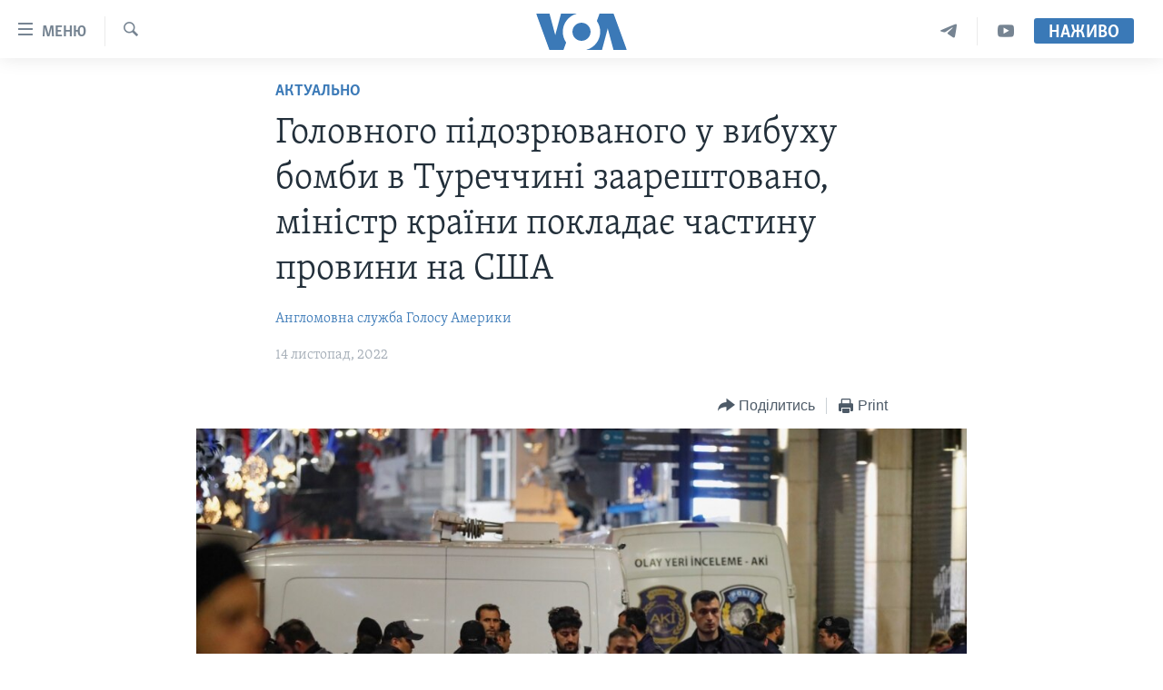

--- FILE ---
content_type: text/html; charset=utf-8
request_url: https://www.holosameryky.com/a/chief-suspect-in-turkey-bombing-arrested-as-minister-assails-us-/6833935.html
body_size: 12798
content:

<!DOCTYPE html>
<html lang="uk" dir="ltr" class="no-js">
<head>
<link href="/Content/responsive/VOA/uk-UA/VOA-uk-UA.css?&amp;av=0.0.0.0&amp;cb=309" rel="stylesheet"/>
<script src="https://tags.holosameryky.com/voa-pangea/prod/utag.sync.js"></script> <script type='text/javascript' src='https://www.youtube.com/iframe_api' async></script>
<script type="text/javascript">
//a general 'js' detection, must be on top level in <head>, due to CSS performance
document.documentElement.className = "js";
var cacheBuster = "309";
var appBaseUrl = "/";
var imgEnhancerBreakpoints = [0, 144, 256, 408, 650, 1023, 1597];
var isLoggingEnabled = false;
var isPreviewPage = false;
var isLivePreviewPage = false;
if (!isPreviewPage) {
window.RFE = window.RFE || {};
window.RFE.cacheEnabledByParam = window.location.href.indexOf('nocache=1') === -1;
const url = new URL(window.location.href);
const params = new URLSearchParams(url.search);
// Remove the 'nocache' parameter
params.delete('nocache');
// Update the URL without the 'nocache' parameter
url.search = params.toString();
window.history.replaceState(null, '', url.toString());
} else {
window.addEventListener('load', function() {
const links = window.document.links;
for (let i = 0; i < links.length; i++) {
links[i].href = '#';
links[i].target = '_self';
}
})
}
// Iframe & Embed detection
var embedProperties = {};
try {
// Reliable way to check if we are in an iframe.
var isIframe = window.self !== window.top;
embedProperties.is_iframe = isIframe;
if (!isIframe) {
embedProperties.embed_context = "main";
} else {
// We are in an iframe. Let's try to access the parent.
// This access will only fail with strict cross-origin (without document.domain).
var parentLocation = window.top.location;
// The access succeeded. Now we explicitly compare the hostname.
if (window.location.hostname === parentLocation.hostname) {
embedProperties.embed_context = "embed_self";
} else {
// Hostname is different (e.g. different subdomain with document.domain)
embedProperties.embed_context = "embed_cross";
}
// Since the access works, we can safely get the details.
embedProperties.url_parent = parentLocation.href;
embedProperties.title_parent = window.top.document.title;
}
} catch (err) {
// We are in an iframe, and an error occurred, probably due to cross-origin restrictions.
embedProperties.is_iframe = true;
embedProperties.embed_context = "embed_cross";
// We cannot access the properties of window.top.
// `document.referrer` can sometimes provide the URL of the parent page.
// It is not 100% reliable, but it is the best we can do in this situation.
embedProperties.url_parent = document.referrer || null;
embedProperties.title_parent = null; // We can't get to the title in a cross-origin scenario.
}
var pwaEnabled = false;
var swCacheDisabled;
</script>
<meta charset="utf-8" />
<title>Головного підозрюваного у вибуху бомби в Туреччині заарештовано, міністр країни покладає частину провини на США</title>
<meta name="description" content="Туреччина заявляє про прорив у розслідуванні недільного вибуху, який призвів до жертв: сили безпеки затримали жінку, підозрювану в закладенні бомби, яка забрала життя шістьох людей і поранила понад 50. Анкара звинувачує бойовиків сирійських курдів, яких підтримують Сполучені Штати, у наданні..." />
<meta name="keywords" content="Актуально, Україна, США" />
<meta name="viewport" content="width=device-width, initial-scale=1.0" />
<meta http-equiv="X-UA-Compatible" content="IE=edge" />
<meta name="robots" content="max-image-preview:large"><meta property="fb:pages" content="127622183939174" />
<meta name="msvalidate.01" content="3286EE554B6F672A6F2E608C02343C0E" />
<meta name="yandex-verification" content="625440aa96ccf0ee" />
<link href="https://www.voanews.com/a/chief-suspect-in-turkey-bombing-arrested-as-minister-assails-us-/6833557.html" rel="canonical" />
<meta name="apple-mobile-web-app-title" content="Голос Америки" />
<meta name="apple-mobile-web-app-status-bar-style" content="black" />
<meta name="apple-itunes-app" content="app-id=632618796, app-argument=//6833935.ltr" />
<meta content="Головного підозрюваного у вибуху бомби в Туреччині заарештовано, міністр країни покладає частину провини на США" property="og:title" />
<meta content="Туреччина заявляє про прорив у розслідуванні недільного вибуху, який призвів до жертв: сили безпеки затримали жінку, підозрювану в закладенні бомби, яка забрала життя шістьох людей і поранила понад 50. Анкара звинувачує бойовиків сирійських курдів, яких підтримують Сполучені Штати, у наданні..." property="og:description" />
<meta content="article" property="og:type" />
<meta content="https://www.holosameryky.com/a/chief-suspect-in-turkey-bombing-arrested-as-minister-assails-us-/6833935.html" property="og:url" />
<meta content="Голос Америки Українською" property="og:site_name" />
<meta content="https://www.facebook.com/holosameryky/" property="article:publisher" />
<meta content="https://gdb.voanews.com/02990000-0aff-0242-5b42-08dac596b2d9_w1200_h630.jpg" property="og:image" />
<meta content="1200" property="og:image:width" />
<meta content="630" property="og:image:height" />
<meta content="227044984370662" property="fb:app_id" />
<meta content="Англомовна служба Голосу Америки" name="Author" />
<meta content="summary_large_image" name="twitter:card" />
<meta content="@chastime" name="twitter:site" />
<meta content="https://gdb.voanews.com/02990000-0aff-0242-5b42-08dac596b2d9_w1200_h630.jpg" name="twitter:image" />
<meta content="Головного підозрюваного у вибуху бомби в Туреччині заарештовано, міністр країни покладає частину провини на США" name="twitter:title" />
<meta content="Туреччина заявляє про прорив у розслідуванні недільного вибуху, який призвів до жертв: сили безпеки затримали жінку, підозрювану в закладенні бомби, яка забрала життя шістьох людей і поранила понад 50. Анкара звинувачує бойовиків сирійських курдів, яких підтримують Сполучені Штати, у наданні..." name="twitter:description" />
<link rel="amphtml" href="https://www.holosameryky.com/amp/chief-suspect-in-turkey-bombing-arrested-as-minister-assails-us-/6833935.html" />
<script type="application/ld+json">{"articleSection":"Актуально","isAccessibleForFree":true,"headline":"Головного підозрюваного у вибуху бомби в Туреччині заарештовано, міністр країни покладає частину провини...","inLanguage":"uk-UA","keywords":"Актуально, Україна, США","author":{"@type":"Person","url":"https://www.holosameryky.com/author/англомовна-служба-голосу-америки/gtmvi","description":"Голос Америки (VOA) надає новини та інформацію більш ніж 40 мовами. VOA, за оцінками, охоплює аудиторію у понад 326 мільйонів людей щотижня. Статті авторства Голос Америки є результатом роботи декількох журналістів і можуть містити інформацію новинних агенцій.","image":{"@type":"ImageObject","url":"https://gdb.voanews.com/01000000-0aff-0242-d892-08dc51a3d9ee.jpg"},"name":"Англомовна служба Голосу Америки"},"datePublished":"2022-11-14 18:59:00Z","dateModified":"2022-11-14 18:59:00Z","publisher":{"logo":{"width":512,"height":220,"@type":"ImageObject","url":"https://www.holosameryky.com/Content/responsive/VOA/uk-UA/img/logo.png"},"@type":"NewsMediaOrganization","url":"https://www.holosameryky.com","sameAs":["https://www.facebook.com/holosameryky/","https://twitter.com/holosameryky","https://www.youtube.com/user/holosameryky","https://www.instagram.com/holosameryky/","https://t.me/holosameryky"],"name":"Голос Америки Українською","alternateName":"Голос Америки Українською"},"@context":"https://schema.org","@type":"NewsArticle","mainEntityOfPage":"https://www.holosameryky.com/a/chief-suspect-in-turkey-bombing-arrested-as-minister-assails-us-/6833935.html","url":"https://www.holosameryky.com/a/chief-suspect-in-turkey-bombing-arrested-as-minister-assails-us-/6833935.html","description":"Туреччина заявляє про прорив у розслідуванні недільного вибуху, який призвів до жертв: сили безпеки затримали жінку, підозрювану в закладенні бомби, яка забрала життя шістьох людей і поранила понад 50. Анкара звинувачує бойовиків сирійських курдів, яких підтримують Сполучені Штати, у наданні...","image":{"width":1080,"height":608,"@type":"ImageObject","url":"https://gdb.voanews.com/02990000-0aff-0242-5b42-08dac596b2d9_w1080_h608.jpg"},"name":"Головного підозрюваного у вибуху бомби в Туреччині заарештовано, міністр країни покладає частину провини на США"}</script>
<script src="/Scripts/responsive/infographics.b?v=dVbZ-Cza7s4UoO3BqYSZdbxQZVF4BOLP5EfYDs4kqEo1&amp;av=0.0.0.0&amp;cb=309"></script>
<script src="/Scripts/responsive/loader.b?v=C-JLefdHQ4ECvt5x4bMsJCTq2VRkcN8JUkP-IB-DzAI1&amp;av=0.0.0.0&amp;cb=309"></script>
<link rel="icon" type="image/svg+xml" href="/Content/responsive/VOA/img/webApp/favicon.svg" />
<link rel="alternate icon" href="/Content/responsive/VOA/img/webApp/favicon.ico" />
<link rel="apple-touch-icon" sizes="152x152" href="/Content/responsive/VOA/img/webApp/ico-152x152.png" />
<link rel="apple-touch-icon" sizes="144x144" href="/Content/responsive/VOA/img/webApp/ico-144x144.png" />
<link rel="apple-touch-icon" sizes="114x114" href="/Content/responsive/VOA/img/webApp/ico-114x114.png" />
<link rel="apple-touch-icon" sizes="72x72" href="/Content/responsive/VOA/img/webApp/ico-72x72.png" />
<link rel="apple-touch-icon-precomposed" href="/Content/responsive/VOA/img/webApp/ico-57x57.png" />
<link rel="icon" sizes="192x192" href="/Content/responsive/VOA/img/webApp/ico-192x192.png" />
<link rel="icon" sizes="128x128" href="/Content/responsive/VOA/img/webApp/ico-128x128.png" />
<meta name="msapplication-TileColor" content="#ffffff" />
<meta name="msapplication-TileImage" content="/Content/responsive/VOA/img/webApp/ico-144x144.png" />
<link rel="alternate" type="application/rss+xml" title="VOA - Top Stories [RSS]" href="/api/" />
<link rel="sitemap" type="application/rss+xml" href="/sitemap.xml" />
<script type="text/javascript">
var analyticsData = Object.assign(embedProperties, {url:"https://www.holosameryky.com/a/chief-suspect-in-turkey-bombing-arrested-as-minister-assails-us-/6833935.html",property_id:"489",article_uid:"6833935",page_title:"Головного підозрюваного у вибуху бомби в Туреччині заарештовано, міністр країни покладає частину провини на США",page_type:"article",content_type:"article",subcontent_type:"article",last_modified:"2022-11-14 18:59:00Z",pub_datetime:"2022-11-14 18:59:00Z",section:"актуально",english_section:"aktualno",byline:"Англомовна служба Голосу Америки",categories:"aktualno,ukrayina,ssha",domain:"www.holosameryky.com",language:"Ukrainian",language_service:"VOA Ukrainian",platform:"web",copied:"yes",copied_article:"6833557|415|VOA - English|2022-11-14",copied_title:"Chief Suspect in Turkey Bombing Arrested as Minister Assails US ",runs_js:"Yes",cms_release:"8.45.0.0.309",enviro_type:"prod",slug:"chief-suspect-in-turkey-bombing-arrested-as-minister-assails-us-",entity:"VOA",short_language_service:"UKR",platform_short:"W",page_name:"Головного підозрюваного у вибуху бомби в Туреччині заарештовано, міністр країни покладає частину провини на США"});
// Push Analytics data as GTM message (without "event" attribute and before GTM initialization)
window.dataLayer = window.dataLayer || [];
window.dataLayer.push(analyticsData);
</script>
<script type="text/javascript" data-cookiecategory="analytics">
var gtmEventObject = {event: 'page_meta_ready'};window.dataLayer = window.dataLayer || [];window.dataLayer.push(gtmEventObject);
var renderGtm = "true";
if (renderGtm === "true") {
(function(w,d,s,l,i){w[l]=w[l]||[];w[l].push({'gtm.start':new Date().getTime(),event:'gtm.js'});var f=d.getElementsByTagName(s)[0],j=d.createElement(s),dl=l!='dataLayer'?'&l='+l:'';j.async=true;j.src='//www.googletagmanager.com/gtm.js?id='+i+dl;f.parentNode.insertBefore(j,f);})(window,document,'script','dataLayer','GTM-N8MP7P');
}
</script>
</head>
<body class=" nav-no-loaded cc_theme pg-article pg-article--single-column print-lay-article use-sticky-share nojs-images ">
<noscript><iframe src="https://www.googletagmanager.com/ns.html?id=GTM-N8MP7P" height="0" width="0" style="display:none;visibility:hidden"></iframe></noscript> <script type="text/javascript" data-cookiecategory="analytics">
var gtmEventObject = {event: 'page_meta_ready'};window.dataLayer = window.dataLayer || [];window.dataLayer.push(gtmEventObject);
var renderGtm = "true";
if (renderGtm === "true") {
(function(w,d,s,l,i){w[l]=w[l]||[];w[l].push({'gtm.start':new Date().getTime(),event:'gtm.js'});var f=d.getElementsByTagName(s)[0],j=d.createElement(s),dl=l!='dataLayer'?'&l='+l:'';j.async=true;j.src='//www.googletagmanager.com/gtm.js?id='+i+dl;f.parentNode.insertBefore(j,f);})(window,document,'script','dataLayer','GTM-N8MP7P');
}
</script>
<!--Analytics tag js version start-->
<script type="text/javascript" data-cookiecategory="analytics">
var utag_data = Object.assign({}, analyticsData, {pub_year:"2022",pub_month:"11",pub_day:"14",pub_hour:"18",pub_weekday:"Monday"});
if(typeof(TealiumTagFrom)==='function' && typeof(TealiumTagSearchKeyword)==='function') {
var utag_from=TealiumTagFrom();var utag_searchKeyword=TealiumTagSearchKeyword();
if(utag_searchKeyword!=null && utag_searchKeyword!=='' && utag_data["search_keyword"]==null) utag_data["search_keyword"]=utag_searchKeyword;if(utag_from!=null && utag_from!=='') utag_data["from"]=TealiumTagFrom();}
if(window.top!== window.self&&utag_data.page_type==="snippet"){utag_data.page_type = 'iframe';}
try{if(window.top!==window.self&&window.self.location.hostname===window.top.location.hostname){utag_data.platform = 'self-embed';utag_data.platform_short = 'se';}}catch(e){if(window.top!==window.self&&window.self.location.search.includes("platformType=self-embed")){utag_data.platform = 'cross-promo';utag_data.platform_short = 'cp';}}
(function(a,b,c,d){ a="https://tags.holosameryky.com/voa-pangea/prod/utag.js"; b=document;c="script";d=b.createElement(c);d.src=a;d.type="text/java"+c;d.async=true; a=b.getElementsByTagName(c)[0];a.parentNode.insertBefore(d,a); })();
</script>
<!--Analytics tag js version end-->
<!-- Analytics tag management NoScript -->
<noscript>
<img style="position: absolute; border: none;" src="https://ssc.holosameryky.com/b/ss/bbgprod,bbgentityvoa/1/G.4--NS/977132820?pageName=voa%3aukr%3aw%3aarticle%3a%d0%93%d0%be%d0%bb%d0%be%d0%b2%d0%bd%d0%be%d0%b3%d0%be%20%d0%bf%d1%96%d0%b4%d0%be%d0%b7%d1%80%d1%8e%d0%b2%d0%b0%d0%bd%d0%be%d0%b3%d0%be%20%d1%83%20%d0%b2%d0%b8%d0%b1%d1%83%d1%85%d1%83%20%d0%b1%d0%be%d0%bc%d0%b1%d0%b8%20%d0%b2%20%d0%a2%d1%83%d1%80%d0%b5%d1%87%d1%87%d0%b8%d0%bd%d1%96%20%d0%b7%d0%b0%d0%b0%d1%80%d0%b5%d1%88%d1%82%d0%be%d0%b2%d0%b0%d0%bd%d0%be%2c%20%d0%bc%d1%96%d0%bd%d1%96%d1%81%d1%82%d1%80%20%d0%ba%d1%80%d0%b0%d1%97%d0%bd%d0%b8%20%d0%bf%d0%be%d0%ba%d0%bb%d0%b0%d0%b4%d0%b0%d1%94%20%d1%87%d0%b0%d1%81%d1%82%d0%b8%d0%bd%d1%83%20%d0%bf%d1%80%d0%be%d0%b2%d0%b8%d0%bd%d0%b8%20%d0%bd%d0%b0%20%d0%a1%d0%a8%d0%90&amp;c6=%d0%93%d0%be%d0%bb%d0%be%d0%b2%d0%bd%d0%be%d0%b3%d0%be%20%d0%bf%d1%96%d0%b4%d0%be%d0%b7%d1%80%d1%8e%d0%b2%d0%b0%d0%bd%d0%be%d0%b3%d0%be%20%d1%83%20%d0%b2%d0%b8%d0%b1%d1%83%d1%85%d1%83%20%d0%b1%d0%be%d0%bc%d0%b1%d0%b8%20%d0%b2%20%d0%a2%d1%83%d1%80%d0%b5%d1%87%d1%87%d0%b8%d0%bd%d1%96%20%d0%b7%d0%b0%d0%b0%d1%80%d0%b5%d1%88%d1%82%d0%be%d0%b2%d0%b0%d0%bd%d0%be%2c%20%d0%bc%d1%96%d0%bd%d1%96%d1%81%d1%82%d1%80%20%d0%ba%d1%80%d0%b0%d1%97%d0%bd%d0%b8%20%d0%bf%d0%be%d0%ba%d0%bb%d0%b0%d0%b4%d0%b0%d1%94%20%d1%87%d0%b0%d1%81%d1%82%d0%b8%d0%bd%d1%83%20%d0%bf%d1%80%d0%be%d0%b2%d0%b8%d0%bd%d0%b8%20%d0%bd%d0%b0%20%d0%a1%d0%a8%d0%90&amp;v36=8.45.0.0.309&amp;v6=D=c6&amp;g=https%3a%2f%2fwww.holosameryky.com%2fa%2fchief-suspect-in-turkey-bombing-arrested-as-minister-assails-us-%2f6833935.html&amp;c1=D=g&amp;v1=D=g&amp;events=event1,event52&amp;c16=voa%20ukrainian&amp;v16=D=c16&amp;c5=aktualno&amp;v5=D=c5&amp;ch=%d0%90%d0%ba%d1%82%d1%83%d0%b0%d0%bb%d1%8c%d0%bd%d0%be&amp;c15=ukrainian&amp;v15=D=c15&amp;c4=article&amp;v4=D=c4&amp;c14=6833935&amp;v14=D=c14&amp;v20=no&amp;c17=web&amp;v17=D=c17&amp;mcorgid=518abc7455e462b97f000101%40adobeorg&amp;server=www.holosameryky.com&amp;pageType=D=c4&amp;ns=bbg&amp;v29=D=server&amp;v25=voa&amp;v30=489&amp;v105=D=User-Agent " alt="analytics" width="1" height="1" /></noscript>
<!-- End of Analytics tag management NoScript -->
<!--*** Accessibility links - For ScreenReaders only ***-->
<section>
<div class="sr-only">
<h2>Спеціальні потреби</h2>
<ul>
<li><a href="#content" data-disable-smooth-scroll="1">Перейти до матеріалу</a></li>
<li><a href="#navigation" data-disable-smooth-scroll="1">Перейти до меню сторінки</a></li>
<li><a href="#txtHeaderSearch" data-disable-smooth-scroll="1">Перейти до Пошуку</a></li>
</ul>
</div>
</section>
<div dir="ltr">
<div id="page">
<aside>
<div class="c-lightbox overlay-modal">
<div class="c-lightbox__intro">
<h2 class="c-lightbox__intro-title"></h2>
<button class="btn btn--rounded c-lightbox__btn c-lightbox__intro-next" title="Наступний">
<span class="ico ico--rounded ico-chevron-forward"></span>
<span class="sr-only">Наступний</span>
</button>
</div>
<div class="c-lightbox__nav">
<button class="btn btn--rounded c-lightbox__btn c-lightbox__btn--close" title="Закрити">
<span class="ico ico--rounded ico-close"></span>
<span class="sr-only">Закрити</span>
</button>
<button class="btn btn--rounded c-lightbox__btn c-lightbox__btn--prev" title="Попередній">
<span class="ico ico--rounded ico-chevron-backward"></span>
<span class="sr-only">Попередній</span>
</button>
<button class="btn btn--rounded c-lightbox__btn c-lightbox__btn--next" title="Наступний">
<span class="ico ico--rounded ico-chevron-forward"></span>
<span class="sr-only">Наступний</span>
</button>
</div>
<div class="c-lightbox__content-wrap">
<figure class="c-lightbox__content">
<span class="c-spinner c-spinner--lightbox">
<img src="/Content/responsive/img/player-spinner.png"
alt="please wait"
title="please wait" />
</span>
<div class="c-lightbox__img">
<div class="thumb">
<img src="" alt="" />
</div>
</div>
<figcaption>
<div class="c-lightbox__info c-lightbox__info--foot">
<span class="c-lightbox__counter"></span>
<span class="caption c-lightbox__caption"></span>
</div>
</figcaption>
</figure>
</div>
<div class="hidden">
<div class="content-advisory__box content-advisory__box--lightbox">
<span class="content-advisory__box-text">This image contains sensitive content which some people may find offensive or disturbing.</span>
<button class="btn btn--transparent content-advisory__box-btn m-t-md" value="text" type="button">
<span class="btn__text">
Click to reveal
</span>
</button>
</div>
</div>
</div>
<div class="print-dialogue">
<div class="container">
<h3 class="print-dialogue__title section-head">Print Options:</h3>
<div class="print-dialogue__opts">
<ul class="print-dialogue__opt-group">
<li class="form__group form__group--checkbox">
<input class="form__check " id="checkboxImages" name="checkboxImages" type="checkbox" checked="checked" />
<label for="checkboxImages" class="form__label m-t-md">Images</label>
</li>
<li class="form__group form__group--checkbox">
<input class="form__check " id="checkboxMultimedia" name="checkboxMultimedia" type="checkbox" checked="checked" />
<label for="checkboxMultimedia" class="form__label m-t-md">Multimedia</label>
</li>
</ul>
<ul class="print-dialogue__opt-group">
<li class="form__group form__group--checkbox">
<input class="form__check " id="checkboxEmbedded" name="checkboxEmbedded" type="checkbox" checked="checked" />
<label for="checkboxEmbedded" class="form__label m-t-md">Embedded Content</label>
</li>
<li class="hidden">
<input class="form__check " id="checkboxComments" name="checkboxComments" type="checkbox" />
<label for="checkboxComments" class="form__label m-t-md">Comments</label>
</li>
</ul>
</div>
<div class="print-dialogue__buttons">
<button class="btn btn--secondary close-button" type="button" title="Скасувати">
<span class="btn__text ">Скасувати</span>
</button>
<button class="btn btn-cust-print m-l-sm" type="button" title="Print">
<span class="btn__text ">Print</span>
</button>
</div>
</div>
</div>
<div class="ctc-message pos-fix">
<div class="ctc-message__inner">Link has been copied to clipboard</div>
</div>
</aside>
<div class="hdr-20 hdr-20--big">
<div class="hdr-20__inner">
<div class="hdr-20__max pos-rel">
<div class="hdr-20__side hdr-20__side--primary d-flex">
<label data-for="main-menu-ctrl" data-switcher-trigger="true" data-switch-target="main-menu-ctrl" class="burger hdr-trigger pos-rel trans-trigger" data-trans-evt="click" data-trans-id="menu">
<span class="ico ico-close hdr-trigger__ico hdr-trigger__ico--close burger__ico burger__ico--close"></span>
<span class="ico ico-menu hdr-trigger__ico hdr-trigger__ico--open burger__ico burger__ico--open"></span>
<span class="burger__label">Меню</span>
</label>
<div class="menu-pnl pos-fix trans-target" data-switch-target="main-menu-ctrl" data-trans-id="menu">
<div class="menu-pnl__inner">
<nav class="main-nav menu-pnl__item menu-pnl__item--first">
<ul class="main-nav__list accordeon" data-analytics-tales="false" data-promo-name="link" data-location-name="nav,secnav">
<li class="main-nav__item">
<a class="main-nav__item-name main-nav__item-name--link" href="https://www.holosameryky.com" title="Головна" >Головна</a>
</li>
<li class="main-nav__item accordeon__item" data-switch-target="menu-item-1296">
<label class="main-nav__item-name main-nav__item-name--label accordeon__control-label" data-switcher-trigger="true" data-for="menu-item-1296">
Актуально
<span class="ico ico-chevron-down main-nav__chev"></span>
</label>
<div class="main-nav__sub-list">
<a class="main-nav__item-name main-nav__item-name--link main-nav__item-name--sub" href="/p/7698.html" title="Світ" data-item-name="svit" >Світ</a>
<a class="main-nav__item-name main-nav__item-name--link main-nav__item-name--sub" href="/ssha" title="США" data-item-name="ssha" >США</a>
<a class="main-nav__item-name main-nav__item-name--link main-nav__item-name--sub" href="/ukrayina" title="Україна" data-item-name="ukrayina" >Україна</a>
<a class="main-nav__item-name main-nav__item-name--link main-nav__item-name--sub" href="/z/6974" title="Війна - це особисте" data-item-name="viyna-tse-osobyste" >Війна - це особисте</a>
<a class="main-nav__item-name main-nav__item-name--link main-nav__item-name--sub" href="/ukrayintsi-u-sviti" title="Українці у світі" data-item-name="ukrayintsi-u-sviti" >Українці у світі</a>
<a class="main-nav__item-name main-nav__item-name--link main-nav__item-name--sub" href="/nauka-i-tehnolohii" title="Наука" data-item-name="nauka-tehnolohii" >Наука</a>
<a class="main-nav__item-name main-nav__item-name--link main-nav__item-name--sub" href="/zdorovya" title="Здоров&#39;я" data-item-name="zdorovya" >Здоров&#39;я</a>
<a class="main-nav__item-name main-nav__item-name--link main-nav__item-name--sub" href="/kultura" title="Культура" data-item-name="kultura" >Культура</a>
<a class="main-nav__item-name main-nav__item-name--link main-nav__item-name--sub" href="/suspilstvo" title="Суспільство" data-item-name="suspilstvo" >Суспільство</a>
<a class="main-nav__item-name main-nav__item-name--link main-nav__item-name--sub" href="/ekonomika" title="Економіка" data-item-name="ekonomika" >Економіка</a>
<a class="main-nav__item-name main-nav__item-name--link main-nav__item-name--sub" href="/p/7710.html" title="Історії успіху українців" data-item-name="istorii-ispikhu-ukrayintsiv" >Історії успіху українців</a>
</div>
</li>
<li class="main-nav__item">
<a class="main-nav__item-name main-nav__item-name--link" href="/analityka" title="Аналітика" data-item-name="analityka" >Аналітика</a>
</li>
<li class="main-nav__item">
<a class="main-nav__item-name main-nav__item-name--link" href="/polityka-v-ssha" title="Політика в США" data-item-name="polityka-v-ssha" >Політика в США</a>
</li>
<li class="main-nav__item">
<a class="main-nav__item-name main-nav__item-name--link" href="/administratsiya-prezydenta-trampa" title="Адміністрація президента Трампа: перші 100 днів" data-item-name="administratsiya prezydenta trampa" >Адміністрація президента Трампа: перші 100 днів</a>
</li>
<li class="main-nav__item">
<a class="main-nav__item-name main-nav__item-name--link" href="/ukrayintsi-u-sviti" title="Українці в Америці" data-item-name="ukrayintsi-u-sviti" >Українці в Америці</a>
</li>
<li class="main-nav__item">
<a class="main-nav__item-name main-nav__item-name--link" href="/ukrayina" title="УКРАЇНА" data-item-name="ukrayina" >УКРАЇНА</a>
</li>
<li class="main-nav__item">
<a class="main-nav__item-name main-nav__item-name--link" href="/intervyu" title="Інтерв&#39;ю" data-item-name="interview" >Інтерв&#39;ю</a>
</li>
<li class="main-nav__item">
<a class="main-nav__item-name main-nav__item-name--link" href="/borotba-z-dezinformatsiyeyu" title="БОРОТЬБА З ДЕЗІНФОРМАЦІЄЮ" data-item-name="borotba-z-dezinformatsiyeyu" >БОРОТЬБА З ДЕЗІНФОРМАЦІЄЮ</a>
</li>
<li class="main-nav__item">
<a class="main-nav__item-name main-nav__item-name--link" href="/z/1686" title="Відео" data-item-name="video" >Відео</a>
</li>
<li class="main-nav__item accordeon__item" data-switch-target="menu-item-1295">
<label class="main-nav__item-name main-nav__item-name--label accordeon__control-label" data-switcher-trigger="true" data-for="menu-item-1295">
Телепрограми
<span class="ico ico-chevron-down main-nav__chev"></span>
</label>
<div class="main-nav__sub-list">
<a class="main-nav__item-name main-nav__item-name--link main-nav__item-name--sub" href="/z/1684" title="Час-Time" data-item-name="chastime" >Час-Time</a>
<a class="main-nav__item-name main-nav__item-name--link main-nav__item-name--sub" href="/z/6960" title="Брифінг Голосу Америки" data-item-name="bryfing-holosu-ameryky" >Брифінг Голосу Америки</a>
<a class="main-nav__item-name main-nav__item-name--link main-nav__item-name--sub" href="/z/4124" title="Студія Вашингтон" data-item-name="studiya-vashyngton" >Студія Вашингтон</a>
<a class="main-nav__item-name main-nav__item-name--link main-nav__item-name--sub" href="/z/1685" title="Вікно в Америку" data-item-name="vikno-v-ameryku" >Вікно в Америку</a>
<a class="main-nav__item-name main-nav__item-name--link main-nav__item-name--sub" href="/z/4601" title="Прайм-Тайм" data-item-name="tv-programs-prime-time" >Прайм-Тайм</a>
<a class="main-nav__item-name main-nav__item-name--link main-nav__item-name--sub" href="/p/7067.html" title="Погляд з Вашингтона" data-item-name="election-ukraine" >Погляд з Вашингтона</a>
</div>
</li>
<li class="main-nav__item">
<a class="main-nav__item-name main-nav__item-name--link" href="/z/7795" title="English" data-item-name="English" >English</a>
</li>
</ul>
</nav>
<div class="menu-pnl__item">
<a href="https://learningenglish.voanews.com/" class="menu-pnl__item-link" alt="Learning English">Learning English</a>
</div>
<div class="menu-pnl__item menu-pnl__item--social">
<h5 class="menu-pnl__sub-head">Ми в соцмережах</h5>
<a href="https://www.facebook.com/holosameryky/" title="Слідкуйте за нами на Facebook" data-analytics-text="follow_on_facebook" class="btn btn--rounded btn--social-inverted menu-pnl__btn js-social-btn btn-facebook" target="_blank" rel="noopener">
<span class="ico ico-facebook-alt ico--rounded"></span>
</a>
<a href="https://twitter.com/holosameryky" title="Слідкуйте за нами у Twitter" data-analytics-text="follow_on_twitter" class="btn btn--rounded btn--social-inverted menu-pnl__btn js-social-btn btn-twitter" target="_blank" rel="noopener">
<span class="ico ico-twitter ico--rounded"></span>
</a>
<a href="https://www.youtube.com/user/holosameryky" title="Слідкуйте за нами на Youtube" data-analytics-text="follow_on_youtube" class="btn btn--rounded btn--social-inverted menu-pnl__btn js-social-btn btn-youtube" target="_blank" rel="noopener">
<span class="ico ico-youtube ico--rounded"></span>
</a>
<a href="https://www.instagram.com/holosameryky/" title="Підписуйтесь на наш Інстаграм" data-analytics-text="follow_on_instagram" class="btn btn--rounded btn--social-inverted menu-pnl__btn js-social-btn btn-instagram" target="_blank" rel="noopener">
<span class="ico ico-instagram ico--rounded"></span>
</a>
<a href="https://t.me/holosameryky" title="Підпишіться на наш Telegram" data-analytics-text="follow_on_telegram" class="btn btn--rounded btn--social-inverted menu-pnl__btn js-social-btn btn-telegram" target="_blank" rel="noopener">
<span class="ico ico-telegram ico--rounded"></span>
</a>
</div>
<div class="menu-pnl__item">
<a href="/navigation/allsites" class="menu-pnl__item-link">
<span class="ico ico-languages "></span>
Мови
</a>
</div>
</div>
</div>
<label data-for="top-search-ctrl" data-switcher-trigger="true" data-switch-target="top-search-ctrl" class="top-srch-trigger hdr-trigger">
<span class="ico ico-close hdr-trigger__ico hdr-trigger__ico--close top-srch-trigger__ico top-srch-trigger__ico--close"></span>
<span class="ico ico-search hdr-trigger__ico hdr-trigger__ico--open top-srch-trigger__ico top-srch-trigger__ico--open"></span>
</label>
<div class="srch-top srch-top--in-header" data-switch-target="top-search-ctrl">
<div class="container">
<form action="/s" class="srch-top__form srch-top__form--in-header" id="form-topSearchHeader" method="get" role="search"><label for="txtHeaderSearch" class="sr-only">Пошук</label>
<input type="text" id="txtHeaderSearch" name="k" placeholder="шукати текст ..." accesskey="s" value="" class="srch-top__input analyticstag-event" onkeydown="if (event.keyCode === 13) { FireAnalyticsTagEventOnSearch('search', $dom.get('#txtHeaderSearch')[0].value) }" />
<button title="Пошук" type="submit" class="btn btn--top-srch analyticstag-event" onclick="FireAnalyticsTagEventOnSearch('search', $dom.get('#txtHeaderSearch')[0].value) ">
<span class="ico ico-search"></span>
</button></form>
</div>
</div>
<a href="/" class="main-logo-link">
<img src="/Content/responsive/VOA/uk-UA/img/logo-compact.svg?cb=309" class="main-logo main-logo--comp" alt="site logo">
<img src="/Content/responsive/VOA/uk-UA/img/logo.svg?cb=309" class="main-logo main-logo--big" alt="site logo">
</a>
</div>
<div class="hdr-20__side hdr-20__side--secondary d-flex">
<a href="https://www.youtube.com/c/holosameryky" title="YouTube" class="hdr-20__secondary-item" data-item-name="custom1">
<span class="ico-custom ico-custom--1 hdr-20__secondary-icon"></span>
</a>
<a href="https://t.me/holosameryky" title="Telegram" class="hdr-20__secondary-item" data-item-name="custom2">
<span class="ico-custom ico-custom--2 hdr-20__secondary-icon"></span>
</a>
<a href="/s" title="Пошук" class="hdr-20__secondary-item hdr-20__secondary-item--search" data-item-name="search">
<span class="ico ico-search hdr-20__secondary-icon hdr-20__secondary-icon--search"></span>
</a>
<div class="hdr-20__secondary-item live-b-drop">
<div class="live-b-drop__off">
<a href="/live" class="live-b-drop__link" title="Наживо" data-item-name="live">
<span class="badge badge--live-btn badge--live-btn-off">
Наживо
</span>
</a>
</div>
<div class="live-b-drop__on hidden">
<label data-for="live-ctrl" data-switcher-trigger="true" data-switch-target="live-ctrl" class="live-b-drop__label pos-rel">
<span class="badge badge--live badge--live-btn">
Наживо
</span>
<span class="ico ico-close live-b-drop__label-ico live-b-drop__label-ico--close"></span>
</label>
<div class="live-b-drop__panel" id="targetLivePanelDiv" data-switch-target="live-ctrl"></div>
</div>
</div>
<div class="srch-bottom">
<form action="/s" class="srch-bottom__form d-flex" id="form-bottomSearch" method="get" role="search"><label for="txtSearch" class="sr-only">Пошук</label>
<input type="search" id="txtSearch" name="k" placeholder="шукати текст ..." accesskey="s" value="" class="srch-bottom__input analyticstag-event" onkeydown="if (event.keyCode === 13) { FireAnalyticsTagEventOnSearch('search', $dom.get('#txtSearch')[0].value) }" />
<button title="Пошук" type="submit" class="btn btn--bottom-srch analyticstag-event" onclick="FireAnalyticsTagEventOnSearch('search', $dom.get('#txtSearch')[0].value) ">
<span class="ico ico-search"></span>
</button></form>
</div>
</div>
<img src="/Content/responsive/VOA/uk-UA/img/logo-print.gif?cb=309" class="logo-print" loading="lazy" alt="site logo">
<img src="/Content/responsive/VOA/uk-UA/img/logo-print_color.png?cb=309" class="logo-print logo-print--color" loading="lazy" alt="site logo">
</div>
</div>
</div>
<script>
if (document.body.className.indexOf('pg-home') > -1) {
var nav2In = document.querySelector('.hdr-20__inner');
var nav2Sec = document.querySelector('.hdr-20__side--secondary');
var secStyle = window.getComputedStyle(nav2Sec);
if (nav2In && window.pageYOffset < 150 && secStyle['position'] !== 'fixed') {
nav2In.classList.add('hdr-20__inner--big')
}
}
</script>
<div class="c-hlights c-hlights--breaking c-hlights--no-item" data-hlight-display="mobile,desktop">
<div class="c-hlights__wrap container p-0">
<div class="c-hlights__nav">
<a role="button" href="#" title="Попередній">
<span class="ico ico-chevron-backward m-0"></span>
<span class="sr-only">Попередній</span>
</a>
<a role="button" href="#" title="Наступний">
<span class="ico ico-chevron-forward m-0"></span>
<span class="sr-only">Наступний</span>
</a>
</div>
<span class="c-hlights__label">
<span class="">Breaking News</span>
<span class="switcher-trigger">
<label data-for="more-less-1" data-switcher-trigger="true" class="switcher-trigger__label switcher-trigger__label--more p-b-0" title="Показати більше">
<span class="ico ico-chevron-down"></span>
</label>
<label data-for="more-less-1" data-switcher-trigger="true" class="switcher-trigger__label switcher-trigger__label--less p-b-0" title="Показати менше">
<span class="ico ico-chevron-up"></span>
</label>
</span>
</span>
<ul class="c-hlights__items switcher-target" data-switch-target="more-less-1">
</ul>
</div>
</div> <div id="content">
<main class="container">
<div class="hdr-container">
<div class="row">
<div class="col-xs-12 col-sm-12 col-md-10 col-md-offset-1">
<div class="row">
<div class="col-category col-xs-12 col-md-8 col-md-offset-2"> <div class="category js-category">
<a class="" href="/z/1670">Актуально</a> </div>
</div><div class="col-title col-xs-12 col-md-8 col-md-offset-2"> <h1 class="title pg-title">
Головного підозрюваного у вибуху бомби в Туреччині заарештовано, міністр країни покладає частину провини на США
</h1>
</div><div class="col-publishing-details col-xs-12 col-md-8 col-md-offset-2"> <div class="publishing-details ">
<div class="links">
<ul class="links__list">
<li class="links__item">
<a class="links__item-link" href="/author/англомовна-служба-голосу-америки/gtmvi" title="Англомовна служба Голосу Америки">Англомовна служба Голосу Америки</a>
</li>
</ul>
</div>
<div class="published">
<span class="date" >
<time pubdate="pubdate" datetime="2022-11-14T20:59:00+02:00">
14 листопад, 2022
</time>
</span>
</div>
</div>
</div><div class="col-xs-12 col-md-8 col-md-offset-2"> <div class="col-article-tools pos-rel article-share">
<div class="col-article-tools__end">
<div class="share--box">
<div class="sticky-share-container" style="display:none">
<div class="container">
<a href="https://www.holosameryky.com" id="logo-sticky-share">&nbsp;</a>
<div class="pg-title pg-title--sticky-share">
Головного підозрюваного у вибуху бомби в Туреччині заарештовано, міністр країни покладає частину провини на США
</div>
<div class="sticked-nav-actions">
<!--This part is for sticky navigation display-->
<p class="buttons link-content-sharing p-0 ">
<button class="btn btn--link btn-content-sharing p-t-0 " id="btnContentSharing" value="text" role="Button" type="" title="Інші варіанти поділитись">
<span class="ico ico-share ico--l"></span>
<span class="btn__text ">
Поділитись
</span>
</button>
</p>
<aside class="content-sharing js-content-sharing js-content-sharing--apply-sticky content-sharing--sticky"
role="complementary"
data-share-url="https://www.holosameryky.com/a/chief-suspect-in-turkey-bombing-arrested-as-minister-assails-us-/6833935.html" data-share-title="Головного підозрюваного у вибуху бомби в Туреччині заарештовано, міністр країни покладає частину провини на США" data-share-text="">
<div class="content-sharing__popover">
<h6 class="content-sharing__title">Поділитись</h6>
<button href="#close" id="btnCloseSharing" class="btn btn--text-like content-sharing__close-btn">
<span class="ico ico-close ico--l"></span>
</button>
<ul class="content-sharing__list">
<li class="content-sharing__item">
<div class="ctc ">
<input type="text" class="ctc__input" readonly="readonly">
<a href="" js-href="https://www.holosameryky.com/a/chief-suspect-in-turkey-bombing-arrested-as-minister-assails-us-/6833935.html" class="content-sharing__link ctc__button">
<span class="ico ico-copy-link ico--rounded ico--s"></span>
<span class="content-sharing__link-text">Copy link</span>
</a>
</div>
</li>
<li class="content-sharing__item">
<a href="https://facebook.com/sharer.php?u=https%3a%2f%2fwww.holosameryky.com%2fa%2fchief-suspect-in-turkey-bombing-arrested-as-minister-assails-us-%2f6833935.html"
data-analytics-text="share_on_facebook"
title="Facebook" target="_blank"
class="content-sharing__link js-social-btn">
<span class="ico ico-facebook ico--rounded ico--s"></span>
<span class="content-sharing__link-text">Facebook</span>
</a>
</li>
<li class="content-sharing__item">
<a href="https://twitter.com/share?url=https%3a%2f%2fwww.holosameryky.com%2fa%2fchief-suspect-in-turkey-bombing-arrested-as-minister-assails-us-%2f6833935.html&amp;text=%d0%93%d0%be%d0%bb%d0%be%d0%b2%d0%bd%d0%be%d0%b3%d0%be+%d0%bf%d1%96%d0%b4%d0%be%d0%b7%d1%80%d1%8e%d0%b2%d0%b0%d0%bd%d0%be%d0%b3%d0%be+%d1%83+%d0%b2%d0%b8%d0%b1%d1%83%d1%85%d1%83+%d0%b1%d0%be%d0%bc%d0%b1%d0%b8+%d0%b2+%d0%a2%d1%83%d1%80%d0%b5%d1%87%d1%87%d0%b8%d0%bd%d1%96+%d0%b7%d0%b0%d0%b0%d1%80%d0%b5%d1%88%d1%82%d0%be%d0%b2%d0%b0%d0%bd%d0%be%2c+%d0%bc%d1%96%d0%bd%d1%96%d1%81%d1%82%d1%80+%d0%ba%d1%80%d0%b0%d1%97%d0%bd%d0%b8+%d0%bf%d0%be%d0%ba%d0%bb%d0%b0%d0%b4%d0%b0%d1%94+%d1%87%d0%b0%d1%81%d1%82%d0%b8%d0%bd%d1%83+%d0%bf%d1%80%d0%be%d0%b2%d0%b8%d0%bd%d0%b8+%d0%bd%d0%b0+%d0%a1%d0%a8%d0%90"
data-analytics-text="share_on_twitter"
title="Twitter" target="_blank"
class="content-sharing__link js-social-btn">
<span class="ico ico-twitter ico--rounded ico--s"></span>
<span class="content-sharing__link-text">Twitter</span>
</a>
</li>
<li class="content-sharing__item">
<a href="https://telegram.me/share/url?url=https%3a%2f%2fwww.holosameryky.com%2fa%2fchief-suspect-in-turkey-bombing-arrested-as-minister-assails-us-%2f6833935.html"
data-analytics-text="share_on_telegram"
title="Telegram" target="_blank"
class="content-sharing__link js-social-btn">
<span class="ico ico-telegram ico--rounded ico--s"></span>
<span class="content-sharing__link-text">Telegram</span>
</a>
</li>
<li class="content-sharing__item visible-xs-inline-block visible-sm-inline-block">
<a href="viber://forward?text=https%3a%2f%2fwww.holosameryky.com%2fa%2fchief-suspect-in-turkey-bombing-arrested-as-minister-assails-us-%2f6833935.html"
data-analytics-text="share_on_viber"
title="Viber" target="_blank"
class="content-sharing__link js-social-btn">
<span class="ico ico-viber ico--rounded ico--s"></span>
<span class="content-sharing__link-text">Viber</span>
</a>
</li>
<li class="content-sharing__item">
<a href="mailto:?body=https%3a%2f%2fwww.holosameryky.com%2fa%2fchief-suspect-in-turkey-bombing-arrested-as-minister-assails-us-%2f6833935.html&amp;subject=Головного підозрюваного у вибуху бомби в Туреччині заарештовано, міністр країни покладає частину провини на США"
title="Email"
class="content-sharing__link ">
<span class="ico ico-email ico--rounded ico--s"></span>
<span class="content-sharing__link-text">Email</span>
</a>
</li>
</ul>
</div>
</aside>
</div>
</div>
</div>
<div class="links">
<p class="buttons link-content-sharing p-0 ">
<button class="btn btn--link btn-content-sharing p-t-0 " id="btnContentSharing" value="text" role="Button" type="" title="Інші варіанти поділитись">
<span class="ico ico-share ico--l"></span>
<span class="btn__text ">
Поділитись
</span>
</button>
</p>
<aside class="content-sharing js-content-sharing " role="complementary"
data-share-url="https://www.holosameryky.com/a/chief-suspect-in-turkey-bombing-arrested-as-minister-assails-us-/6833935.html" data-share-title="Головного підозрюваного у вибуху бомби в Туреччині заарештовано, міністр країни покладає частину провини на США" data-share-text="">
<div class="content-sharing__popover">
<h6 class="content-sharing__title">Поділитись</h6>
<button href="#close" id="btnCloseSharing" class="btn btn--text-like content-sharing__close-btn">
<span class="ico ico-close ico--l"></span>
</button>
<ul class="content-sharing__list">
<li class="content-sharing__item">
<div class="ctc ">
<input type="text" class="ctc__input" readonly="readonly">
<a href="" js-href="https://www.holosameryky.com/a/chief-suspect-in-turkey-bombing-arrested-as-minister-assails-us-/6833935.html" class="content-sharing__link ctc__button">
<span class="ico ico-copy-link ico--rounded ico--l"></span>
<span class="content-sharing__link-text">Copy link</span>
</a>
</div>
</li>
<li class="content-sharing__item">
<a href="https://facebook.com/sharer.php?u=https%3a%2f%2fwww.holosameryky.com%2fa%2fchief-suspect-in-turkey-bombing-arrested-as-minister-assails-us-%2f6833935.html"
data-analytics-text="share_on_facebook"
title="Facebook" target="_blank"
class="content-sharing__link js-social-btn">
<span class="ico ico-facebook ico--rounded ico--l"></span>
<span class="content-sharing__link-text">Facebook</span>
</a>
</li>
<li class="content-sharing__item">
<a href="https://twitter.com/share?url=https%3a%2f%2fwww.holosameryky.com%2fa%2fchief-suspect-in-turkey-bombing-arrested-as-minister-assails-us-%2f6833935.html&amp;text=%d0%93%d0%be%d0%bb%d0%be%d0%b2%d0%bd%d0%be%d0%b3%d0%be+%d0%bf%d1%96%d0%b4%d0%be%d0%b7%d1%80%d1%8e%d0%b2%d0%b0%d0%bd%d0%be%d0%b3%d0%be+%d1%83+%d0%b2%d0%b8%d0%b1%d1%83%d1%85%d1%83+%d0%b1%d0%be%d0%bc%d0%b1%d0%b8+%d0%b2+%d0%a2%d1%83%d1%80%d0%b5%d1%87%d1%87%d0%b8%d0%bd%d1%96+%d0%b7%d0%b0%d0%b0%d1%80%d0%b5%d1%88%d1%82%d0%be%d0%b2%d0%b0%d0%bd%d0%be%2c+%d0%bc%d1%96%d0%bd%d1%96%d1%81%d1%82%d1%80+%d0%ba%d1%80%d0%b0%d1%97%d0%bd%d0%b8+%d0%bf%d0%be%d0%ba%d0%bb%d0%b0%d0%b4%d0%b0%d1%94+%d1%87%d0%b0%d1%81%d1%82%d0%b8%d0%bd%d1%83+%d0%bf%d1%80%d0%be%d0%b2%d0%b8%d0%bd%d0%b8+%d0%bd%d0%b0+%d0%a1%d0%a8%d0%90"
data-analytics-text="share_on_twitter"
title="Twitter" target="_blank"
class="content-sharing__link js-social-btn">
<span class="ico ico-twitter ico--rounded ico--l"></span>
<span class="content-sharing__link-text">Twitter</span>
</a>
</li>
<li class="content-sharing__item">
<a href="https://telegram.me/share/url?url=https%3a%2f%2fwww.holosameryky.com%2fa%2fchief-suspect-in-turkey-bombing-arrested-as-minister-assails-us-%2f6833935.html"
data-analytics-text="share_on_telegram"
title="Telegram" target="_blank"
class="content-sharing__link js-social-btn">
<span class="ico ico-telegram ico--rounded ico--l"></span>
<span class="content-sharing__link-text">Telegram</span>
</a>
</li>
<li class="content-sharing__item visible-xs-inline-block visible-sm-inline-block">
<a href="viber://forward?text=https%3a%2f%2fwww.holosameryky.com%2fa%2fchief-suspect-in-turkey-bombing-arrested-as-minister-assails-us-%2f6833935.html"
data-analytics-text="share_on_viber"
title="Viber" target="_blank"
class="content-sharing__link js-social-btn">
<span class="ico ico-viber ico--rounded ico--l"></span>
<span class="content-sharing__link-text">Viber</span>
</a>
</li>
<li class="content-sharing__item">
<a href="mailto:?body=https%3a%2f%2fwww.holosameryky.com%2fa%2fchief-suspect-in-turkey-bombing-arrested-as-minister-assails-us-%2f6833935.html&amp;subject=Головного підозрюваного у вибуху бомби в Туреччині заарештовано, міністр країни покладає частину провини на США"
title="Email"
class="content-sharing__link ">
<span class="ico ico-email ico--rounded ico--l"></span>
<span class="content-sharing__link-text">Email</span>
</a>
</li>
</ul>
</div>
</aside>
<p class="link-print hidden-xs buttons p-0">
<button class="btn btn--link btn-print p-t-0" onclick="if (typeof FireAnalyticsTagEvent === 'function') {FireAnalyticsTagEvent({ on_page_event: 'print_story' });}return false" title="(CTRL+P)">
<span class="ico ico-print"></span>
<span class="btn__text">Print</span>
</button>
</p>
</div>
</div>
</div>
</div>
</div><div class="col-multimedia col-xs-12 col-md-10 col-md-offset-1"> <div class="cover-media">
<figure class="media-image js-media-expand">
<div class="img-wrap">
<div class="thumb thumb16_9">
<img src="https://gdb.voanews.com/02990000-0aff-0242-5b42-08dac596b2d9_w250_r1_s.jpg" alt="Поліцейські перегородили вулицю, після вибуху в Стамбулі, 13 листопада 2022 року" />
</div>
</div>
<figcaption>
<span class="caption">Поліцейські перегородили вулицю, після вибуху в Стамбулі, 13 листопада 2022 року</span>
</figcaption>
</figure>
</div>
</div>
</div>
</div>
</div>
</div>
<div class="body-container">
<div class="row">
<div class="col-xs-12 col-sm-12 col-md-10 col-md-offset-1">
<div class="row">
<div class="col-xs-12 col-sm-12 col-md-8 col-lg-8 col-md-offset-2">
<div id="article-content" class="content-floated-wrap fb-quotable">
<div class="wsw">
<span class="dateline">Istanbul —&nbsp;</span>
<p>Туреччина заявляє про прорив у розслідуванні недільного вибуху, який призвів до жертв: сили безпеки затримали жінку, підозрювану в закладенні бомби, яка забрала життя шістьох людей і поранила понад 50. Анкара звинувачує бойовиків сирійських курдів, яких підтримують Сполучені Штати, у наданні нападу.</p>
<p>Вранці в понеділок у Стамбулі турецькі сили безпеки заарештували жінку, підозрювану в підготовці теракту, що стався в неділю. Міністр внутрішніх справ Туреччини Сулейман Сойлу оголосив про те, що влада назвала проривом.</p>
<p>Сойлу сказав: «Нещодавно особу, яка вчинила інцидент, яка залишила бомбу, затримала поліція Стамбула, затримано ще 21 людину».</p>
<p>Арешти тривають, понад 50 осіб перебувають під вартою станом на початок понеділка.</p>
<p>Невдовзі після нападу було оприлюднено відеозапис на якому видно, як жінка залишає сумку на місці вибуху, а потім тікає.</p>
<p>Турецькі сили безпеки назвали підозрюваною громадянку Сирії Ахламу Альбаширу. Вони стверджують, що вона зізналася, що її тренувала Робітнича партія Курдистану, РПК. РПК у своїй заяві в понеділок заперечує причетність до вибуху, заявивши, що вона не нападає на цивільних.</p>
<p>Наразі ніхто не взяв на себе відповідальність за напад.</p>
<p>РПК бореться з турецькою державою за розширення прав курдів більше 40 років. Угруповання було пов’язане з вибухом на стамбульському футбольному матчі в 2016 році, у результаті якого загинуло понад 40 людей.</p>
<p>Але Сойлу, міністр внутрішніх справ Туреччини, стверджує, що недільний напад було організовано в Кобані, сирійському місті, контрольованому YPG, сирійським курдським ополченням, яке, за словами Анкари, пов’язане з РПК, звинувачення вона заперечує. Сполучені Штати підтримують YPG у війні проти Ісламської держави. Сойлу, у виступі на місці теракту в Стамбулі, каже, що Туреччина повинна переглянути зв’язки з американським союзником після нападу.</p>
<p>Сойлу сказав, що Туреччина відкидає співчуття американського посольства. Туреччина, за його словами, не приймає цього. Турецький чиновник сказав, що альянс із державою, яка надсилає гроші Сенату цим групам, живлячи терористичні зони в Кобані, що має на меті порушити мир Туреччини, — за його словами — перебуває у суперечливій ситуації. Це відкрито і зрозуміло, сказав Сойлу.</p>
<p>Підтримка Вашингтоном YPG та її політичного філії, PYD, отруює відносини з його турецьким союзником, каже професор міжнародних відносин Сенем Айдін-Дузгіт зі Стамбульського університету Сабанчі.</p>
<p>Є американський союз із курдами, з PYD, зокрема на півночі Сирії. Отже, існує уявлення, що Америка є начебто альянсом із РПК і курдським націоналістичним рухом. І це теж породжує певну ворожість.</p>
<p>Загострення дипломатичної суперечки між Туреччиною та Сполученими Штатами відбувається в той час, як власники крамниць розчищають завали, спричинені нападом, пояснює власник магазину Локман Калкан.</p>
<p>Він сказав: «Це була катастрофа, розумієте. Це все, що сталося. Люди боролися за свої життя. Ми нічого не можемо зробити», — сказав він.</p>
<p>Наразі оприлюднюються дані про загиблих у недільній атаці. Мати з сином, батько з дочкою та подружня пара. Найстаршій жертві було 40.</p>
</div>
<div class="footer-toolbar">
<div class="share--box">
<div class="sticky-share-container" style="display:none">
<div class="container">
<a href="https://www.holosameryky.com" id="logo-sticky-share">&nbsp;</a>
<div class="pg-title pg-title--sticky-share">
Головного підозрюваного у вибуху бомби в Туреччині заарештовано, міністр країни покладає частину провини на США
</div>
<div class="sticked-nav-actions">
<!--This part is for sticky navigation display-->
<p class="buttons link-content-sharing p-0 ">
<button class="btn btn--link btn-content-sharing p-t-0 " id="btnContentSharing" value="text" role="Button" type="" title="Інші варіанти поділитись">
<span class="ico ico-share ico--l"></span>
<span class="btn__text ">
Поділитись
</span>
</button>
</p>
<aside class="content-sharing js-content-sharing js-content-sharing--apply-sticky content-sharing--sticky"
role="complementary"
data-share-url="https://www.holosameryky.com/a/chief-suspect-in-turkey-bombing-arrested-as-minister-assails-us-/6833935.html" data-share-title="Головного підозрюваного у вибуху бомби в Туреччині заарештовано, міністр країни покладає частину провини на США" data-share-text="">
<div class="content-sharing__popover">
<h6 class="content-sharing__title">Поділитись</h6>
<button href="#close" id="btnCloseSharing" class="btn btn--text-like content-sharing__close-btn">
<span class="ico ico-close ico--l"></span>
</button>
<ul class="content-sharing__list">
<li class="content-sharing__item">
<div class="ctc ">
<input type="text" class="ctc__input" readonly="readonly">
<a href="" js-href="https://www.holosameryky.com/a/chief-suspect-in-turkey-bombing-arrested-as-minister-assails-us-/6833935.html" class="content-sharing__link ctc__button">
<span class="ico ico-copy-link ico--rounded ico--s"></span>
<span class="content-sharing__link-text">Copy link</span>
</a>
</div>
</li>
<li class="content-sharing__item">
<a href="https://facebook.com/sharer.php?u=https%3a%2f%2fwww.holosameryky.com%2fa%2fchief-suspect-in-turkey-bombing-arrested-as-minister-assails-us-%2f6833935.html"
data-analytics-text="share_on_facebook"
title="Facebook" target="_blank"
class="content-sharing__link js-social-btn">
<span class="ico ico-facebook ico--rounded ico--s"></span>
<span class="content-sharing__link-text">Facebook</span>
</a>
</li>
<li class="content-sharing__item">
<a href="https://twitter.com/share?url=https%3a%2f%2fwww.holosameryky.com%2fa%2fchief-suspect-in-turkey-bombing-arrested-as-minister-assails-us-%2f6833935.html&amp;text=%d0%93%d0%be%d0%bb%d0%be%d0%b2%d0%bd%d0%be%d0%b3%d0%be+%d0%bf%d1%96%d0%b4%d0%be%d0%b7%d1%80%d1%8e%d0%b2%d0%b0%d0%bd%d0%be%d0%b3%d0%be+%d1%83+%d0%b2%d0%b8%d0%b1%d1%83%d1%85%d1%83+%d0%b1%d0%be%d0%bc%d0%b1%d0%b8+%d0%b2+%d0%a2%d1%83%d1%80%d0%b5%d1%87%d1%87%d0%b8%d0%bd%d1%96+%d0%b7%d0%b0%d0%b0%d1%80%d0%b5%d1%88%d1%82%d0%be%d0%b2%d0%b0%d0%bd%d0%be%2c+%d0%bc%d1%96%d0%bd%d1%96%d1%81%d1%82%d1%80+%d0%ba%d1%80%d0%b0%d1%97%d0%bd%d0%b8+%d0%bf%d0%be%d0%ba%d0%bb%d0%b0%d0%b4%d0%b0%d1%94+%d1%87%d0%b0%d1%81%d1%82%d0%b8%d0%bd%d1%83+%d0%bf%d1%80%d0%be%d0%b2%d0%b8%d0%bd%d0%b8+%d0%bd%d0%b0+%d0%a1%d0%a8%d0%90"
data-analytics-text="share_on_twitter"
title="Twitter" target="_blank"
class="content-sharing__link js-social-btn">
<span class="ico ico-twitter ico--rounded ico--s"></span>
<span class="content-sharing__link-text">Twitter</span>
</a>
</li>
<li class="content-sharing__item">
<a href="https://telegram.me/share/url?url=https%3a%2f%2fwww.holosameryky.com%2fa%2fchief-suspect-in-turkey-bombing-arrested-as-minister-assails-us-%2f6833935.html"
data-analytics-text="share_on_telegram"
title="Telegram" target="_blank"
class="content-sharing__link js-social-btn">
<span class="ico ico-telegram ico--rounded ico--s"></span>
<span class="content-sharing__link-text">Telegram</span>
</a>
</li>
<li class="content-sharing__item visible-xs-inline-block visible-sm-inline-block">
<a href="viber://forward?text=https%3a%2f%2fwww.holosameryky.com%2fa%2fchief-suspect-in-turkey-bombing-arrested-as-minister-assails-us-%2f6833935.html"
data-analytics-text="share_on_viber"
title="Viber" target="_blank"
class="content-sharing__link js-social-btn">
<span class="ico ico-viber ico--rounded ico--s"></span>
<span class="content-sharing__link-text">Viber</span>
</a>
</li>
<li class="content-sharing__item">
<a href="mailto:?body=https%3a%2f%2fwww.holosameryky.com%2fa%2fchief-suspect-in-turkey-bombing-arrested-as-minister-assails-us-%2f6833935.html&amp;subject=Головного підозрюваного у вибуху бомби в Туреччині заарештовано, міністр країни покладає частину провини на США"
title="Email"
class="content-sharing__link ">
<span class="ico ico-email ico--rounded ico--s"></span>
<span class="content-sharing__link-text">Email</span>
</a>
</li>
</ul>
</div>
</aside>
</div>
</div>
</div>
<div class="links">
<p class="buttons link-content-sharing p-0 ">
<button class="btn btn--link btn-content-sharing p-t-0 " id="btnContentSharing" value="text" role="Button" type="" title="Інші варіанти поділитись">
<span class="ico ico-share ico--l"></span>
<span class="btn__text ">
Поділитись
</span>
</button>
</p>
<aside class="content-sharing js-content-sharing " role="complementary"
data-share-url="https://www.holosameryky.com/a/chief-suspect-in-turkey-bombing-arrested-as-minister-assails-us-/6833935.html" data-share-title="Головного підозрюваного у вибуху бомби в Туреччині заарештовано, міністр країни покладає частину провини на США" data-share-text="">
<div class="content-sharing__popover">
<h6 class="content-sharing__title">Поділитись</h6>
<button href="#close" id="btnCloseSharing" class="btn btn--text-like content-sharing__close-btn">
<span class="ico ico-close ico--l"></span>
</button>
<ul class="content-sharing__list">
<li class="content-sharing__item">
<div class="ctc ">
<input type="text" class="ctc__input" readonly="readonly">
<a href="" js-href="https://www.holosameryky.com/a/chief-suspect-in-turkey-bombing-arrested-as-minister-assails-us-/6833935.html" class="content-sharing__link ctc__button">
<span class="ico ico-copy-link ico--rounded ico--l"></span>
<span class="content-sharing__link-text">Copy link</span>
</a>
</div>
</li>
<li class="content-sharing__item">
<a href="https://facebook.com/sharer.php?u=https%3a%2f%2fwww.holosameryky.com%2fa%2fchief-suspect-in-turkey-bombing-arrested-as-minister-assails-us-%2f6833935.html"
data-analytics-text="share_on_facebook"
title="Facebook" target="_blank"
class="content-sharing__link js-social-btn">
<span class="ico ico-facebook ico--rounded ico--l"></span>
<span class="content-sharing__link-text">Facebook</span>
</a>
</li>
<li class="content-sharing__item">
<a href="https://twitter.com/share?url=https%3a%2f%2fwww.holosameryky.com%2fa%2fchief-suspect-in-turkey-bombing-arrested-as-minister-assails-us-%2f6833935.html&amp;text=%d0%93%d0%be%d0%bb%d0%be%d0%b2%d0%bd%d0%be%d0%b3%d0%be+%d0%bf%d1%96%d0%b4%d0%be%d0%b7%d1%80%d1%8e%d0%b2%d0%b0%d0%bd%d0%be%d0%b3%d0%be+%d1%83+%d0%b2%d0%b8%d0%b1%d1%83%d1%85%d1%83+%d0%b1%d0%be%d0%bc%d0%b1%d0%b8+%d0%b2+%d0%a2%d1%83%d1%80%d0%b5%d1%87%d1%87%d0%b8%d0%bd%d1%96+%d0%b7%d0%b0%d0%b0%d1%80%d0%b5%d1%88%d1%82%d0%be%d0%b2%d0%b0%d0%bd%d0%be%2c+%d0%bc%d1%96%d0%bd%d1%96%d1%81%d1%82%d1%80+%d0%ba%d1%80%d0%b0%d1%97%d0%bd%d0%b8+%d0%bf%d0%be%d0%ba%d0%bb%d0%b0%d0%b4%d0%b0%d1%94+%d1%87%d0%b0%d1%81%d1%82%d0%b8%d0%bd%d1%83+%d0%bf%d1%80%d0%be%d0%b2%d0%b8%d0%bd%d0%b8+%d0%bd%d0%b0+%d0%a1%d0%a8%d0%90"
data-analytics-text="share_on_twitter"
title="Twitter" target="_blank"
class="content-sharing__link js-social-btn">
<span class="ico ico-twitter ico--rounded ico--l"></span>
<span class="content-sharing__link-text">Twitter</span>
</a>
</li>
<li class="content-sharing__item">
<a href="https://telegram.me/share/url?url=https%3a%2f%2fwww.holosameryky.com%2fa%2fchief-suspect-in-turkey-bombing-arrested-as-minister-assails-us-%2f6833935.html"
data-analytics-text="share_on_telegram"
title="Telegram" target="_blank"
class="content-sharing__link js-social-btn">
<span class="ico ico-telegram ico--rounded ico--l"></span>
<span class="content-sharing__link-text">Telegram</span>
</a>
</li>
<li class="content-sharing__item visible-xs-inline-block visible-sm-inline-block">
<a href="viber://forward?text=https%3a%2f%2fwww.holosameryky.com%2fa%2fchief-suspect-in-turkey-bombing-arrested-as-minister-assails-us-%2f6833935.html"
data-analytics-text="share_on_viber"
title="Viber" target="_blank"
class="content-sharing__link js-social-btn">
<span class="ico ico-viber ico--rounded ico--l"></span>
<span class="content-sharing__link-text">Viber</span>
</a>
</li>
<li class="content-sharing__item">
<a href="mailto:?body=https%3a%2f%2fwww.holosameryky.com%2fa%2fchief-suspect-in-turkey-bombing-arrested-as-minister-assails-us-%2f6833935.html&amp;subject=Головного підозрюваного у вибуху бомби в Туреччині заарештовано, міністр країни покладає частину провини на США"
title="Email"
class="content-sharing__link ">
<span class="ico ico-email ico--rounded ico--l"></span>
<span class="content-sharing__link-text">Email</span>
</a>
</li>
</ul>
</div>
</aside>
<p class="link-print hidden-xs buttons p-0">
<button class="btn btn--link btn-print p-t-0" onclick="if (typeof FireAnalyticsTagEvent === 'function') {FireAnalyticsTagEvent({ on_page_event: 'print_story' });}return false" title="(CTRL+P)">
<span class="ico ico-print"></span>
<span class="btn__text">Print</span>
</button>
</p>
</div>
</div>
</div>
<ul>
<li>
<div class="c-author c-author--hlight">
<div class="media-block">
<a href="/author/англомовна-служба-голосу-америки/gtmvi" class="img-wrap img-wrap--xs img-wrap--float img-wrap--t-spac">
<div class="thumb thumb1_1 rounded">
<noscript class="nojs-img">
<img src="https://gdb.voanews.com/01000000-0aff-0242-d892-08dc51a3d9ee_cx0_cy21_cw100_w100_r5.jpg" alt="16x9 Image" class="avatar" />
</noscript>
<img alt="16x9 Image" class="avatar" data-src="https://gdb.voanews.com/01000000-0aff-0242-d892-08dc51a3d9ee_cx0_cy21_cw100_w66_r5.jpg" src="" />
</div>
</a>
<div class="c-author__content">
<h4 class="media-block__title media-block__title--author">
<a href="/author/англомовна-служба-голосу-америки/gtmvi">Англомовна служба Голосу Америки</a>
</h4>
<div class="wsw c-author__wsw">
<p>Голос Америки (VOA)&nbsp;надає новини та інформацію більш ніж 40 мовами.&nbsp;VOA, за оцінками,&nbsp;охоплює аудиторію у понад 326 мільйонів людей щотижня. Статті авторства Голос Америки є результатом роботи декількох журналістів і можуть містити інформацію новинних агенцій.</p>
</div>
<div class="c-author__btns m-t-md">
<a class="btn btn-rss btn--social" href="/api/agtmvil-vomx-tpe-ovvi" title="Підписатись">
<span class="ico ico-rss"></span>
<span class="btn__text">Підписатись</span>
</a>
</div>
</div>
</div>
</div>
</li>
</ul>
</div>
</div>
</div>
</div>
</div>
</div>
</main>
</div>
<footer role="contentinfo">
<div id="foot" class="foot">
<div class="container">
<div class="foot-nav collapsed" id="foot-nav">
<div class="menu">
<ul class="items">
<li class="socials block-socials">
<span class="handler" id="socials-handler">
Ми в соцмережах
</span>
<div class="inner">
<ul class="subitems follow">
<li>
<a href="https://www.facebook.com/holosameryky/" title="Слідкуйте за нами на Facebook" data-analytics-text="follow_on_facebook" class="btn btn--rounded js-social-btn btn-facebook" target="_blank" rel="noopener">
<span class="ico ico-facebook-alt ico--rounded"></span>
</a>
</li>
<li>
<a href="https://twitter.com/holosameryky" title="Слідкуйте за нами у Twitter" data-analytics-text="follow_on_twitter" class="btn btn--rounded js-social-btn btn-twitter" target="_blank" rel="noopener">
<span class="ico ico-twitter ico--rounded"></span>
</a>
</li>
<li>
<a href="https://www.youtube.com/user/holosameryky" title="Слідкуйте за нами на Youtube" data-analytics-text="follow_on_youtube" class="btn btn--rounded js-social-btn btn-youtube" target="_blank" rel="noopener">
<span class="ico ico-youtube ico--rounded"></span>
</a>
</li>
<li>
<a href="https://www.instagram.com/holosameryky/" title="Підписуйтесь на наш Інстаграм" data-analytics-text="follow_on_instagram" class="btn btn--rounded js-social-btn btn-instagram" target="_blank" rel="noopener">
<span class="ico ico-instagram ico--rounded"></span>
</a>
</li>
<li>
<a href="https://t.me/holosameryky" title="Підпишіться на наш Telegram" data-analytics-text="follow_on_telegram" class="btn btn--rounded js-social-btn btn-telegram" target="_blank" rel="noopener">
<span class="ico ico-telegram ico--rounded"></span>
</a>
</li>
<li>
<a href="/rssfeeds" title="RSS" data-analytics-text="follow_on_rss" class="btn btn--rounded js-social-btn btn-rss" >
<span class="ico ico-rss ico--rounded"></span>
</a>
</li>
<li>
<a href="/podcasts" title="Подкасти" data-analytics-text="follow_on_podcast" class="btn btn--rounded js-social-btn btn-podcast" >
<span class="ico ico-podcast ico--rounded"></span>
</a>
</li>
<li>
<a href="/subscribe.html" title="Підписатись" data-analytics-text="follow_on_subscribe" class="btn btn--rounded js-social-btn btn-email" >
<span class="ico ico-email ico--rounded"></span>
</a>
</li>
</ul>
</div>
</li>
<li class="block-primary collapsed collapsible item">
<span class="handler">
Голос Америки
<span title="close tab" class="ico ico-chevron-up"></span>
<span title="open tab" class="ico ico-chevron-down"></span>
<span title="add" class="ico ico-plus"></span>
<span title="remove" class="ico ico-minus"></span>
</span>
<div class="inner">
<ul class="subitems">
<li class="subitem">
<a class="handler" href="/p/5206.html" title="Про нас" >Про нас</a>
</li>
<li class="subitem">
<a class="handler" href="/p/6190.html" title="Робота" >Робота</a>
</li>
<li class="subitem">
<a class="handler" href="/napyshit-nam" title="Напишіть нам" >Напишіть нам</a>
</li>
<li class="subitem">
<a class="handler" href="https://itunes.apple.com/app/voa/id632618796?ls=1&amp;mt=8" title="iOS" target="_blank" rel="noopener">iOS</a>
</li>
<li class="subitem">
<a class="handler" href="https://play.google.com/store/apps/details?id=gov.bbg.voa" title="Android" target="_blank" rel="noopener">Android</a>
</li>
<li class="subitem">
<a class="handler" href="http://www.bbgdirect.com/ukrainian" title="BBG Direct" >BBG Direct</a>
</li>
<li class="subitem">
<a class="handler" href="https://www.voanews.com/p/5338.html" title="Політика конфіденційності" target="_blank" rel="noopener">Політика конфіденційності</a>
</li>
<li class="subitem">
<a class="handler" href="https://www.voanews.com/section-508" title="Спеціальні налаштування" >Спеціальні налаштування</a>
</li>
<li class="subitem">
<a class="handler" href="https://editorials.voa.gov/z/6206" title="Позиція уряду США" >Позиція уряду США</a>
</li>
<li class="subitem">
<a class="handler" href="https://ukrainian.voanews.com/p/7907.html" title="Додатки" >Додатки</a>
</li>
</ul>
</div>
</li>
</ul>
</div>
</div>
<div class="foot__item foot__item--copyrights">
<p class="copyright">Голос Америки © 2026 VOA, Inc. Всі права захищені</p>
</div>
</div>
</div>
</footer> </div>
</div>
<script src="https://cdn.onesignal.com/sdks/web/v16/OneSignalSDK.page.js" defer></script>
<script>
if (!isPreviewPage) {
window.OneSignalDeferred = window.OneSignalDeferred || [];
OneSignalDeferred.push(function(OneSignal) {
OneSignal.init({
appId: "d517b6fd-8e7b-4871-837a-da10b218aa7e",
});
});
}
</script> <script defer src="/Scripts/responsive/serviceWorkerInstall.js?cb=309"></script>
<script type="text/javascript">
// opera mini - disable ico font
if (navigator.userAgent.match(/Opera Mini/i)) {
document.getElementsByTagName("body")[0].className += " can-not-ff";
}
// mobile browsers test
if (typeof RFE !== 'undefined' && RFE.isMobile) {
if (RFE.isMobile.any()) {
document.getElementsByTagName("body")[0].className += " is-mobile";
}
else {
document.getElementsByTagName("body")[0].className += " is-not-mobile";
}
}
</script>
<script src="/conf.js?x=309" type="text/javascript"></script>
<div class="responsive-indicator">
<div class="visible-xs-block">XS</div>
<div class="visible-sm-block">SM</div>
<div class="visible-md-block">MD</div>
<div class="visible-lg-block">LG</div>
</div>
<script type="text/javascript">
var bar_data = {
"apiId": "6833935",
"apiType": "1",
"isEmbedded": "0",
"culture": "uk-UA",
"cookieName": "cmsLoggedIn",
"cookieDomain": "www.holosameryky.com"
};
</script>
<div id="scriptLoaderTarget" style="display:none;contain:strict;"></div>
</body>
</html>